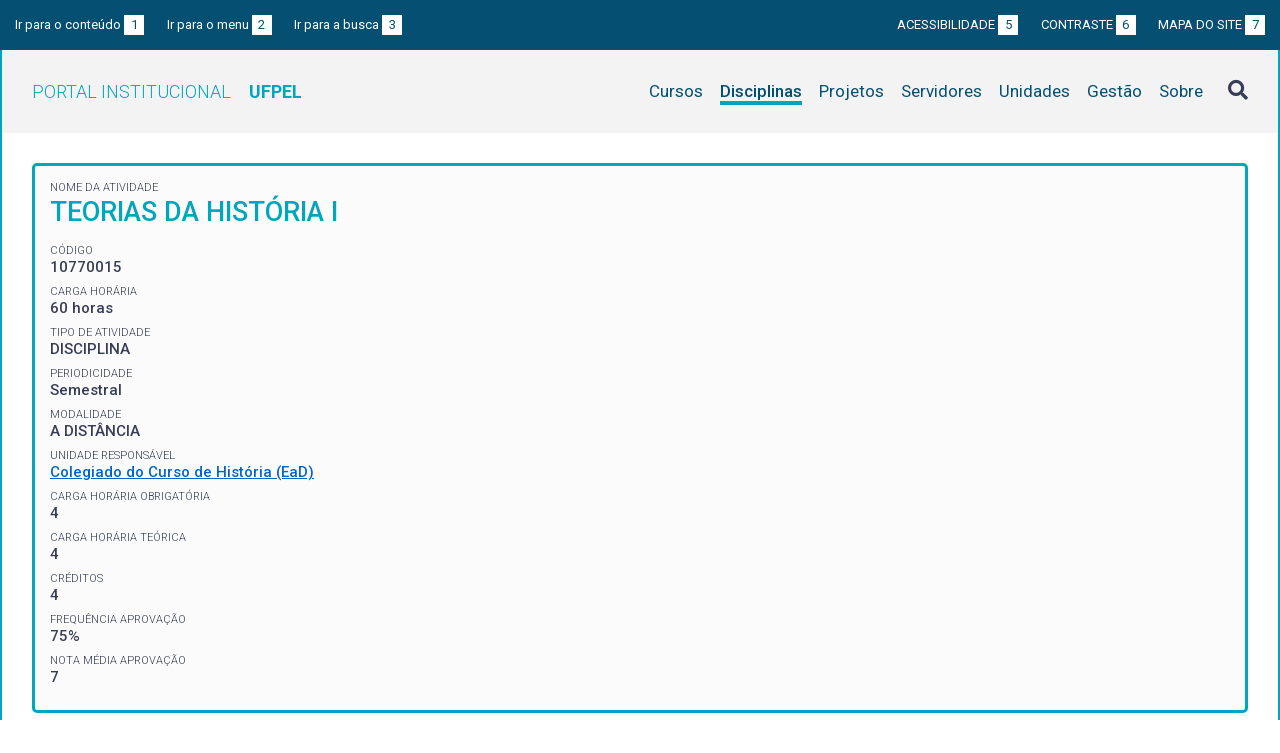

--- FILE ---
content_type: text/html; charset=UTF-8
request_url: https://institucional.ufpel.edu.br/disciplinas/cod/10770015
body_size: 3700
content:
<!DOCTYPE html>
<html prefix="og: http://ogp.me/ns# fb: https://www.facebook.com/2008/fbml" lang="pt-BR">
<head>
	<meta http-equiv="Content-Type" content="text/html; charset=utf-8">
	<meta name="viewport" content="width=device-width, initial-scale=1">
	<title>TEORIAS DA HISTÓRIA I | UFPel</title>
	<link rel="canonical" href="https://institucional.ufpel.edu.br/disciplinas/cod/10770015">
	<meta property="og:url" content="https://institucional.ufpel.edu.br/disciplinas/cod/10770015">
	<meta property="og:title" content="TEORIAS DA HISTÓRIA I | UFPel">
	<meta property="og:image" content="https://institucional.ufpel.edu.br/img/banner_fb.png">
	<meta property="og:site_name" content="Portal Institucional UFPel">
	<meta property="og:description" content="O Portal Institucional UFPel disponibiliza informações de cursos, disciplinas, projetos, servidores e unidades da Universidade Federal de Pelotas.">
	<meta property="og:type" content="website">
	<meta name="twitter:card" content="summary_large_image">
	<meta name="twitter:site" content="@UFPel">
    <link rel="icon" type="image/png" sizes="32x32" href="/img/favicon32.png">
	<link rel="apple-touch-icon" href="/img/favicon512.png">
	<meta name="msapplication-TileImage" content="/img/favicon512.png">
	<link rel="stylesheet" href="/css/datatables.css">
	<link rel="stylesheet" href="/vendor/OrgChart/css/jquery.orgchart.min.css">
	<link rel="stylesheet" href="/vendor/fontawesome/css/fontawesome-all.min.css">
	<link rel="stylesheet" href="/css/style.css?ver=1728351342">
	<script src="/vendor/jquery-3.3.1.min.js"></script>
	<script src="/vendor/jquery.accordion.js"></script>
	<script src="/vendor/datatables/datatables.min.js"></script>
	<script src="/vendor/OrgChart/js/jquery.orgchart.js"></script>
	<script src="/vendor/js-cookie/js.cookie.js"></script>
	<script src="/vendor/rwdimagemaps/jquery.rwdImageMaps.min.js"></script>
	<script src="/js/main.js"></script>
	<script src="/js/disciplinas.js"></script>
	<script type='text/javascript'>
	var dadosPHP = { "lang": "pt", "All": "Todos" };
	</script>
<!-- Piwik -->
	<script type="text/javascript">
		var _paq = _paq || [];
		_paq.push(["setDomains", ["*.institucional.ufpel.edu.br"]]);
		_paq.push(['trackPageView']);
		_paq.push(['enableLinkTracking']);
		(function() {
			var u="https://stats.ufpel.edu.br/";
			_paq.push(['setTrackerUrl', u+'piwik.php']);
			_paq.push(['setSiteId', 10]);
			var d=document, g=d.createElement('script'), s=d.getElementsByTagName('script')[0];
			g.type='text/javascript'; g.async=true; g.defer=true; g.src=u+'piwik.js'; s.parentNode.insertBefore(g,s);
		})();
	</script>
	<noscript><p><img src="https://stats.ufpel.edu.br/piwik.php?idsite=10" style="border:0;" alt="" /></p></noscript>
<!-- End Piwik Code -->
</head>

<body class="disciplinas">

	<header id="topo" class="header-site">
		<div id="barra-acessibilidade" class="wrapper barra-acessibilidade clearfix">
			<ul class="atalhos-acessibilidade atalhos-acessibilidade-desktop">
				<li><a accesskey="1" href="#conteudo">Ir para o conteúdo <span class="corFundo">1</span></a></li>
				<li><a accesskey="2" href="#menu_principal" id="irMenu">Ir para o menu <span class="corFundo">2</span></a></li>
				<li><a accesskey="3" href="#campoBusca" id="irBusca">Ir para a busca <span class="corFundo">3</span></a></li>
			</ul>
			<ul class="atalhos-acessibilidade atalhos-acessibilidade-gerais">
				<li><a accesskey="5" href="/sobre/acessibilidade" class="caps">Acessibilidade <span class="corFundo">5</span></a></li>
				<li><a accesskey="6" href="#contraste" id="contraste" class="caps">Contraste <span class="corFundo">6</span></a></li>
				<li><a accesskey="7" href="/sobre/mapa-do-site" class="caps">Mapa do site <span class="corFundo">7</span></a></li>
			</ul>
		</div>

		<div class="wrapper">
			<div class="header-conteudo cor-borda clearfix">
				<h1>
					<a href="/" class="cor-texto">Portal Institucional<span class="sigla-ufpel">UFPEL</span></a>
				</h1>
				<div id="pesquisa_global" class="pesquisa_global">
					<i class="pesquisa_global_botao_busca fas fa-search"></i>
					<input id="pesquisa_global_elastic" class="pesquisa_elastic_interno" placeholder="pesquisar..." value="" type="text">
					<i class="pesquisa_global_botao_fechar fas fa-times"></i>
				</div>

				<i class="menu-principal-mobile-abrir fas fa-bars"></i>
				<nav class="menu-principal">
					<div class="menu-principal-mobile-titulo">
						<a href="/" class="cor-texto">Portal Institucional<span class="sigla-ufpel">UFPEL</span></a>
					</div>
					<i class="menu-principal-mobile-fechar fas fa-times"></i>
					<ul>
<li class="item-menu cursos cor-borda cor-texto"><a href="/cursos">Cursos</a></li><li class="item-menu disciplinas cor-borda cor-texto item-menu-ativo"><a href="/disciplinas">Disciplinas</a></li><li class="item-menu projetos cor-borda cor-texto"><a href="/projetos">Projetos</a></li><li class="item-menu servidores cor-borda cor-texto"><a href="/servidores">Servidores</a></li><li class="item-menu unidades cor-borda cor-texto"><a href="/unidades">Unidades</a></li><li class="item-menu gestao cor-borda cor-texto"><a href="/gestao">Gestão</a></li><li class="item-menu sobre cor-borda cor-texto"><a href="/sobre">Sobre</a></li>					</ul>
				</nav>

			</div>
		</div>
	</header>
	<div class="wrapper-conteudo cor-borda">


	<article id="conteudo" class="conteudo disciplinas">


		<div  class="conteudo-principal conteudo-principal-full">

			<div class="ficha-dados cor-borda">

				<div class="ficha-label">Nome da Atividade</div>
				<div class="ficha-campo caps maior cor-texto">TEORIAS DA HISTÓRIA I</div>

				<div class="ficha-label">CÓDIGO</div>
				<div class="ficha-campo">10770015</div>

				<div class="ficha-label">Carga Horária</div>
				<div class="ficha-campo">60 horas</div>

				<div class="ficha-label">Tipo de Atividade</div>
				<div class="ficha-campo">DISCIPLINA</div>

				<div class="ficha-label">Periodicidade</div>
				<div class="ficha-campo">Semestral</div>

				<div class="ficha-label">Modalidade</div>
				<div class="ficha-campo">A DISTÂNCIA</div>

				<div class="ficha-label">Unidade responsável</div>
				<div class="ficha-campo"><a href="/unidades/id/1088">Colegiado do Curso de História (EaD)</a></div>

<div class="ficha-label">CARGA HORÁRIA OBRIGATÓRIA</div><div class="ficha-campo">4</div><div class="ficha-label">CARGA HORÁRIA TEÓRICA</div><div class="ficha-campo">4</div><div class="ficha-label">CRÉDITOS</div><div class="ficha-campo">4</div><div class="ficha-label">FREQUÊNCIA APROVAÇÃO</div><div class="ficha-campo">75%</div><div class="ficha-label">NOTA MÉDIA APROVAÇÃO</div><div class="ficha-campo">7</div>			</div> <!-- .ficha-dados -->

			<div id="informacoes" data-accordion-group>
				<div class="accordion open cor-borda" data-accordion>
					<h3 data-control class="cor-fundo">Ementa</h3>
					<div data-content>
						<div class="accordion-content">A disciplina trata do desenvolvimento do saber histórico no<br />
longo século XIX.<br />
</div>
					</div>
				</div>
				<div class="accordion cor-borda" data-accordion>
					<h3 data-control class="cor-fundo">Objetivos</h3>
					<div data-content>
						<div class="accordion-content">
							<p><strong>Objetivo Geral:</strong></p>
							-	Dar a conhecer os padrões historiográficos constituídos ao longo do século XIX;<br />
-	Verificar o uso (ou não) desses padrões no Brasil<br />
						</div>
					</div>
				</div>
				<div class="accordion cor-borda" data-accordion>
					<h3 data-control class="cor-fundo">Conteúdo Programático</h3>
					<div data-content>
						<div class="accordion-content"></div>
					</div>
				</div>
				<div class="accordion cor-borda" data-accordion>
					<h3 data-control class="cor-fundo">Bibliografia</h3>
					<div data-content>
						<div class="accordion-content">
							<p><strong>Bibliografia Básica:</strong></p>
							<ul>
<li>Bentivoglio, Julio. História e narrativa na historiografia alemã do século XIX. DOAJ Directory of Open Access Journals - Not for CDI Discovery Latindex
Anos 90, 2010, Vol.17 (32)
</li><li>História da historiografia brasileira: uma apresentação do percurso historiográfico
Almeida, Letícia Leal de
nesse campo de pesquisa. DOAJ Directory of Open Access Journals - Not for CDI Discovery Latindex ROAD: Directory of Open Access Scholarly Resources. Antíteses, 2019, Vol.12 (23), p.850

</li><li>Bentivoglio, Julio, A HISTÓRIA NO BRASIL IMPERIAL: A PRODUÇÃO HISTORIOGRÁFICA NA REVISTA DO INSTITUTO HISTÓRICO E GEOGRÁFICO BRASILEIRO (1839-1850). 
. Questões e Debates, 2016, Vol.63 (2)
</li>							</ul>
<br><p><strong>Bibliografia Complementar:</strong></p><ul><li>Hruby, Hugo.  O templo das sagradas escrituras: o Instituto Histórico e Geográfico Brasileiro e a escrita da história do Brasil (1889-1912). DOAJ Directory of Open Access Journals - Not for CDI Discovery Latindex ROAD: Directory of Open Access Scholarly Resources. História da Historiografia, 2009, Vol.2 (2), p.50-66</li><li>Narcizo, M. C. (2014). A História e a escrita da História: Uma análise sobre o papel que a narrativa exerceu no debate sobre o conhecimento histórico. Rth |, 1(1), 32–42. Recuperado de https://revistas.ufg.br/teoria/article/view/28450 

</li><li>Lacerda, Gustavo Biscaia de Augusto Comte e o "positivismo" redescobertos. Revista de Sociologia e Política, 2009, Vol.17 (34), p.319-343</li><li>Menezes, Jean Paulo Pereira de, Um Estudo sobre o Conceito de História e Tempo Presente em Marx através da Crítica da Economia Política de 1859. DOAJ Directory of Open Access Journals - Not for CDI Discovery
Revista Dialectus, 2016
</li><li>Dutt, Carsten. História(s) e Teoria da história: entrevista com Reinhart Koselleck. DOAJ Directory of Open Access Journals - Not for CDI Discovery Latindex ROAD: Directory of Open Access Scholarly Resources
História da Historiografia, 2015, Vol.8 (18)
</li></ul>
						</div>
					</div>
				</div>
			</div> <!-- #informacoes -->




			


		</div> <!-- .conteudo-principal -->

		<div class="clearfix"></div>

	</article>

		<div class="link-topo" title="Voltar ao topo">
			<i class="fas fa-arrow-alt-circle-up fa-3x" aria-hidden="true"></i>
		</div>
		<p class="page-time">
Página gerada em 22/01/2026 05:23:55 (consulta levou 0.080003s)		</p>

	</div> <!-- .wrapper-conteudo -->

	<footer class="site-rodape">
		<div class="site-rodape-esq">
			<a href="https://ufpel.edu.br"><img src="/img/marca-ufpel.png" class="logo-ufpel-rodape" alt="Portal UFPel"></a>
		</div>
		<div class="site-rodape-centro">
			<p><a href="https://ufpel.edu.br">Universidade Federal de Pelotas</a></p>
			<p>Superintendência de Gestão de Tecnologia da Informação e Comunicação</p>
		</div>
		<div class="site-rodape-dir">
			<a href="https://cobalto.ufpel.edu.br"><img src="/img/cobalto-fff-250.png" class="logo-cobalto-rodape" alt="COBALTO - Sistema Integrado de Gestão"></a>
		</div>
	</footer>

</body>
</html>

